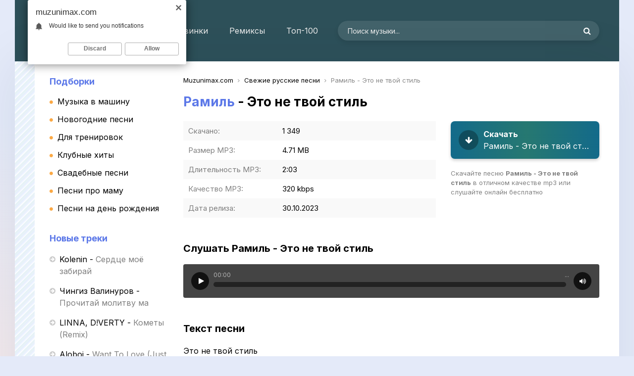

--- FILE ---
content_type: text/html; charset=utf-8
request_url: https://muzunimax.com/63-ramil-eto-ne-tvoj-stil.html
body_size: 5207
content:
<!DOCTYPE html>
<html lang="ru">
<head>
<meta charset="utf-8">
<meta charset="utf-8">
<title>Рамиль - Это не твой стиль &raquo; Новинки музыки 2023 скачать бесплатно</title>
<meta name="description" content="Скачайте песню Рамиль - Это не твой стиль бесплатно с сайта Muzunimax.com, или слушайте онлайн Это не твой стиль - Рамиль в хорошем качестве 320 kbps.">
<meta name="keywords" content="рамиль, это не твой стиль">
<meta property="og:site_name" content="Новинки музыки 2024 скачать бесплатно">
<meta property="og:type" content="article">
<meta property="og:title" content="Рамиль - Это не твой стиль">
<meta property="og:url" content="https://muzunimax.com/63-ramil-eto-ne-tvoj-stil.html">
<link rel="search" type="application/opensearchdescription+xml" href="https://muzunimax.com/index.php?do=opensearch" title="Новинки музыки 2024 скачать бесплатно">
<link rel="canonical" href="https://muzunimax.com/63-ramil-eto-ne-tvoj-stil.html">
<link rel="alternate" type="application/rss+xml" title="Новинки музыки 2024 скачать бесплатно" href="https://muzunimax.com/rss.xml">
<meta name="viewport" content="width=device-width, initial-scale=1.0" />
<meta name="theme-color" content="#111">
<link rel="shortcut icon" href="/templates/max/images/favicon.png" />
<link rel="preload" href="/templates/max/webfonts/fontawesome-webfont.woff2?v=4.7.0" as="font" type="font/woff2" crossorigin>
<link href="/templates/max/css/styles.css" type="text/css" rel="stylesheet" />
<link href="/templates/max/css/engine.css" type="text/css" rel="stylesheet" />
<link rel="preconnect" href="https://fonts.googleapis.com">
<link rel="preconnect" href="https://fonts.gstatic.com" crossorigin>
<link href="https://fonts.googleapis.com/css2?family=Inter:wght@400;500;600;700;800&display=swap" rel="stylesheet">
</head>
   <body>
      <div class="wrap">
         <div class="block center">
            <div class="header fx-row fx-middle">
               <a class="logo" href="/"><img src="/templates/max/images/logo.svg" alt="Muzunimax.com" /></a>
               <ul class="hmenu">
                  <li><a href="https://muzunimax.com/svezhie-russkie-pesni/">Новинки</a></li>
                  <li><a href="#">Ремиксы</a></li>
                  <li><a href="#">Топ-100</a></li>
               </ul>
               <div class="search-wrap fx-1">
                  <form id="quicksearch" method="post">
                     <input type="hidden" name="do" value="search" />
                     <input type="hidden" name="subaction" value="search" />
                     <div class="search-box">
                        <input id="story" name="story" placeholder="Поиск музыки..." type="text" />
                        <button type="submit" title="Найти"><span class="fa fa-search"></span></button>
                     </div>
                  </form>
               </div>
               <div class="btn-menu"><span class="fa fa-bars"></span></div>
            </div>
            <div class="cols fx-row">
               <ul class="alphabet"></ul>
               <div class="col-side">
                  <div class="side-box to-mob">
                     <div class="side-bt">Подборки</div>
                     <ul class="side-bc side-nav">
                        <li><a href="#">Музыка в машину</a></li>
                        <li><a href="#">Новогодние песни</a></li>
                        <li><a href="#">Для тренировок</a></li>
                        <li><a href="#">Клубные хиты</a></li>
                        <li><a href="#">Свадебные песни</a></li>
                        <li><a href="#">Песни про маму</a></li>
                        <li><a href="#">Песни на день рождения</a></li>
                     </ul>
                  </div>
                  <div class="side-box to-mob">
                     <div class="side-bt">Новые треки</div>
                     <div class="side-bc">
                        
<div class="popular">
   <a class="popular-desc" href="https://muzunimax.com/5515-kolenin-serdce-moyo-zabiraj.html">
   <span class="popular-artist">Kolenin</span> - <span class="popular-title">Сердце моё забирай</span>
   </a>
</div>
<div class="popular">
   <a class="popular-desc" href="https://muzunimax.com/5514-chingiz-valinurov-prochitaj-molitvu-ma.html">
   <span class="popular-artist">Чингиз Валинуров</span> - <span class="popular-title">Прочитай молитву ма</span>
   </a>
</div>
<div class="popular">
   <a class="popular-desc" href="https://muzunimax.com/5513-linna-d-verty-komety-remix.html">
   <span class="popular-artist">LINNA, D!VERTY</span> - <span class="popular-title">Кометы (Remix)</span>
   </a>
</div>
<div class="popular">
   <a class="popular-desc" href="https://muzunimax.com/5512-aloboi-want-to-love-just-slowed-raw-tiktok-version.html">
   <span class="popular-artist">Aloboi</span> - <span class="popular-title">Want To Love (Just Slowed Raw, tiktok version)</span>
   </a>
</div>
<div class="popular">
   <a class="popular-desc" href="https://muzunimax.com/5511-kiki-daj-mne-vajb.html">
   <span class="popular-artist">kiki</span> - <span class="popular-title">Дай мне вайб</span>
   </a>
</div>
<div class="popular">
   <a class="popular-desc" href="https://muzunimax.com/5510-t1one-potihonku.html">
   <span class="popular-artist">T1One</span> - <span class="popular-title">Потихоньку</span>
   </a>
</div>
<div class="popular">
   <a class="popular-desc" href="https://muzunimax.com/5509-artem-loik-manifesti.html">
   <span class="popular-artist">Артем Лоік</span> - <span class="popular-title">Маніфести</span>
   </a>
</div>
<div class="popular">
   <a class="popular-desc" href="https://muzunimax.com/5508-amir-nazari-adara-zol-ain-fi-rehlat.html">
   <span class="popular-artist">Amir Nazari, Adara Zol Ain</span> - <span class="popular-title">Fi Rehlat</span>
   </a>
</div>
<div class="popular">
   <a class="popular-desc" href="https://muzunimax.com/5507-amalia-zehin-su-gun-agsam-barayyn-didi.html">
   <span class="popular-artist">Amalia Zehin</span> - <span class="popular-title">Şu Gün Agşam Baraýyn Didi</span>
   </a>
</div>
<div class="popular">
   <a class="popular-desc" href="https://muzunimax.com/5506-mohammad-hadavandi-del-vapas.html">
   <span class="popular-artist">Mohammad Hadavandi</span> - <span class="popular-title">Del vapas</span>
   </a>
</div>
                     </div>
                  </div>
               </div>
               <div class="col-main fx-1">
                  <div class="clearfix">
                     
                     
                     
                     
                     
                     
	<div class="speedbar nowrap"><span itemscope itemtype="http://data-vocabulary.org/Breadcrumb"><a href="https://muzunimax.com/" itemprop="url"><span itemprop="title">Muzunimax.com</span></a></span> <span class="fa fa-angle-right"></span> <span itemscope itemtype="http://data-vocabulary.org/Breadcrumb"><a href="https://muzunimax.com/svezhie-russkie-pesni/" itemprop="url"><span itemprop="title">Свежие русские песни</span></a></span> <span class="fa fa-angle-right"></span> Рамиль - Это не твой стиль</div>

                     <div class="clearfix"><div id='dle-content'><article class="full ignore-select" itemscope itemtype="http://schema.org/Article">
   <div class="sections">
      <div class="fheader">
         <h1><span>Рамиль</span> - Это не твой стиль</h1>
      </div>
      <div class="fcols fx-row sect1">
         <ul class="finfo fx-1">
            <li><span>Скачано:</span> 1 349</li>
            <li><span>Размер MP3:</span> 4.71 MB</li>
            <li><span>Длительность MP3:</span> 2:03</li>
            <li><span>Качество MP3:</span> 320 kbps</li>
            <li><span>Дата релиза:</span> 30.10.2023</li>
         </ul>
         <div class="fright">
            <a class="fdl fx-row fx-middle" download href="https://muzunimax.com/uploads/music/2023/10/Ramil_Eto_ne_tvoj_stil.mp3">
               <div class="fdl-dl"><span class="fa fa-arrow-down"></span></div>
               <div class="fdl-in fx-1">
                  <div class="fbtn-capt">Скачать</div>
                  <div class="fbtn-title nowrap">Рамиль - Это не твой стиль</div>
               </div>
            </a>
            <div class="fcaption">
               Скачайте песню <strong>Рамиль - Это не твой стиль</strong> в отличном качестве mp3 или слушайте онлайн бесплатно
            </div>
         </div>
      </div>
      <div class="sect11">
         <div class="sect-t">Слушать Рамиль - Это не твой стиль</div>
         <div class="fbtn-player">
            <audio preload="none" controls>
               <source src="/uploads/music/2023/10/Ramil_Eto_ne_tvoj_stil.mp3" />
            </audio>
         </div>
      </div>
   </div>
   
   <div class="sect sect1 sections">
      <div class="sect-t">Текст песни</div>
      <div class="sect-c full-text">Это не твой стиль<br />
Это не твой стиль<br />
Это не твой стиль<br />
Это не твой стиль<br />
<br />
Я же просил<br />
Покажи стиль<br />
Я тут типо ямакаси<br />
Кстати</div>
   </div>
   
   
   <div class="sect sect1 sections">
      <div class="sect-t">Похожие песни</div>
      <div class="sect-c"><a class="dnc fx-row fx-middle" href="https://muzunimax.com/65-ramil-urkagan.html">
<span class="fa fa-play-circle"></span>
<div class="dnc-desc fx-1 nowrap">
<span class="dnc-artist">Рамиль</span> - <span class="dnc-title">Уркаган</span>
</div>
<span class="dnc-time">1:58</span>
<span class="fa fa-arrow-down"></span>
</a><a class="dnc fx-row fx-middle" href="https://muzunimax.com/60-ramil-vektor-a-nozh-na-zemle.html">
<span class="fa fa-play-circle"></span>
<div class="dnc-desc fx-1 nowrap">
<span class="dnc-artist">Рамиль, Вектор А</span> - <span class="dnc-title">Нож на земле</span>
</div>
<span class="dnc-time">2:13</span>
<span class="fa fa-arrow-down"></span>
</a><a class="dnc fx-row fx-middle" href="https://muzunimax.com/47-anikv-slov-bolshe-net.html">
<span class="fa fa-play-circle"></span>
<div class="dnc-desc fx-1 nowrap">
<span class="dnc-artist">ANIKV</span> - <span class="dnc-title">Слов больше нет</span>
</div>
<span class="dnc-time">2:33</span>
<span class="fa fa-arrow-down"></span>
</a><a class="dnc fx-row fx-middle" href="https://muzunimax.com/8-sakit-samedov-gospodin.html">
<span class="fa fa-play-circle"></span>
<div class="dnc-desc fx-1 nowrap">
<span class="dnc-artist">Сакит Самедов</span> - <span class="dnc-title">Господин</span>
</div>
<span class="dnc-time">3:07</span>
<span class="fa fa-arrow-down"></span>
</a><a class="dnc fx-row fx-middle" href="https://muzunimax.com/3-buga-alyo-dusha.html">
<span class="fa fa-play-circle"></span>
<div class="dnc-desc fx-1 nowrap">
<span class="dnc-artist">Буга</span> - <span class="dnc-title">Алё душа</span>
</div>
<span class="dnc-time">2:12</span>
<span class="fa fa-arrow-down"></span>
</a></div>
   </div>
   
</article>
</div></div>
                     
                  </div>
               </div>
            </div>
            <div class="ftdesc">
               Muzunimax.com - Скачать новинки музыки или слушать бесплатно.<br>Администрация: <a href="#">admin@muzunimax.com</a>
               <br>
            </div>
            <div class="footer fx-row fx-middle">
               <div class="ftleft fx-1">
                  <ul class="ftmenu">
                     <li><a href="/index.php?do=feedback" title="Контакты" rel="nofollow">Правообладателям</a></li>
                     <li><a href="/?do=addnews" rel="nofollow" class="active">Добавить трек</a></li>
                  </ul>
               </div>
               <div class="ftcount">
                  <!--LiveInternet counter--><a href="https://www.liveinternet.ru/click"
target="_blank"><img id="licnt0DEF" width="31" height="31" style="border:0" 
title="LiveInternet"
src="[data-uri]"
alt=""/></a><script>(function(d,s){d.getElementById("licnt0DEF").src=
"https://counter.yadro.ru/hit?t41.12;r"+escape(d.referrer)+
((typeof(s)=="undefined")?"":";s"+s.width+"*"+s.height+"*"+
(s.colorDepth?s.colorDepth:s.pixelDepth))+";u"+escape(d.URL)+
";h"+escape(d.title.substring(0,150))+";"+Math.random()})
(document,screen)</script><!--/LiveInternet-->
               </div>
            </div>
         </div>
      </div>

<script src="/engine/classes/min/index.php?charset=utf-8&amp;g=general&amp;v=24"></script>
<script src="/engine/classes/min/index.php?charset=utf-8&amp;f=engine/classes/js/jqueryui.js,engine/classes/js/dle_js.js&amp;v=24" defer></script>
<script src="/templates/max/js/libs.js"></script>
<script>
<!--
var dle_root       = '/';
var dle_admin      = '';
var dle_login_hash = '44d3c5761950fbef21964ce72812835467c3687d';
var dle_group      = 5;
var dle_skin       = 'max';
var dle_wysiwyg    = '1';
var quick_wysiwyg  = '1';
var dle_act_lang   = ["Да", "Нет", "Ввод", "Отмена", "Сохранить", "Удалить", "Загрузка. Пожалуйста, подождите..."];
var menu_short     = 'Быстрое редактирование';
var menu_full      = 'Полное редактирование';
var menu_profile   = 'Просмотр профиля';
var menu_send      = 'Отправить сообщение';
var menu_uedit     = 'Админцентр';
var dle_info       = 'Информация';
var dle_confirm    = 'Подтверждение';
var dle_prompt     = 'Ввод информации';
var dle_req_field  = 'Заполните все необходимые поля';
var dle_del_agree  = 'Вы действительно хотите удалить? Данное действие невозможно будет отменить';
var dle_spam_agree = 'Вы действительно хотите отметить пользователя как спамера? Это приведёт к удалению всех его комментариев';
var dle_complaint  = 'Укажите текст Вашей жалобы для администрации:';
var dle_big_text   = 'Выделен слишком большой участок текста.';
var dle_orfo_title = 'Укажите комментарий для администрации к найденной ошибке на странице';
var dle_p_send     = 'Отправить';
var dle_p_send_ok  = 'Уведомление успешно отправлено';
var dle_save_ok    = 'Изменения успешно сохранены. Обновить страницу?';
var dle_reply_title= 'Ответ на комментарий';
var dle_tree_comm  = '0';
var dle_del_news   = 'Удалить статью';
var dle_sub_agree  = 'Вы действительно хотите подписаться на комментарии к данной публикации?';
var allow_dle_delete_news   = false;
var dle_search_delay   = false;
var dle_search_value   = '';
jQuery(function($){
FastSearch();
});
//-->
</script>
<script src="/adv.js"></script>
   </body>
</html>


--- FILE ---
content_type: text/css
request_url: https://muzunimax.com/templates/max/css/styles.css
body_size: 5515
content:
*{
    background:0 0;
    margin:0;
    padding:0;
    outline:none;
    border:0;
    -webkit-box-sizing:border-box;
    -moz-box-sizing:border-box;
    box-sizing:border-box
}
ol,ul{
    list-style:none
}
blockquote,q{
    quotes:none
}
table{
    border-collapse:collapse;
    border-spacing:0
}
input,select{
    vertical-align:middle
}
article,aside,figure,figure img,hgroup,footer,header,nav,section,main{
    display:block
}
body{
	font-family: 'Inter', Arial, sans-serif;
    font-siz: 16px;
    line-height:normal;
    padding:0;
    margin:0;
    color:#000;
    background-color: #e4eaf9; 
	background-image: linear-gradient(206deg, #e4eaf9 41%, #f1e9ed 63%);
    height:100%;
    width:100%;
    font-weight:400;
}


img{
    max-width:100%
}
.clr{
    clear:both
}
.clearfix:after{
    content:"";
    display:table;
    clear:both
}
a{
    color:#000;
    text-decoration:none
}
a:hover,a:focus{
    color:#5c78e8;
    text-decoration:none
}
h1,h2,h3,h4,h5{
    font-weight:700;
    font-size:18px
}
.sub-title h1{
    margin-bottom:15px;
    font-size:24px;
    font-weight:700
}
.pm-page,.search-page,.static-page,.tags-page,.form-wrap{
}
button,input{
    font-family: 'Inter', Arial, sans-serif;
}
.button,.pagi-load a,.up-second li a,.usp-edit a,.qq-upload-button,button:not(.color-btn):not([class*=fr]),html input[type=button],input[type=reset],input[type=submit],.meta-fav a,.usp-btn a{
    padding:0 20px;
    display:inline-block;
    height:40px;
    line-height:40px;
    border-radius:20px;
    cursor:pointer;
    background-color:#5c78e8;
    color:#fff;
    text-align:center;
    font-weight:700;
    font-size:16px
}
button::-moz-focus-inner,input::-moz-focus-inner{
    border:0;
    padding:0
}
button[disabled],input[disabled]{
    cursor:default
}
.button:hover,.up-second li a:hover,.usp-edit a:hover,.qq-upload-button:hover,.pagi-load a:hover,.usp-btn a:hover,button:not(.color-btn):hover,html input[type=button]:hover,input[type=reset]:hover,input[type=submit]:hover,.meta-fav a:hover{
    background-color:#5c78e8;
    color:#fff
}
button:active,html input[type=button]:active,input[type=reset]:active,input[type=submit]:active{
    box-shadow:inset 0 1px 4px 0 rgba(0,0,0,.1)
}
input[type=submit].bbcodes,input[type=button].bbcodes,input.bbcodes,.ui-button{
    font-size:12px!important;
    height:30px!important;
    line-height:30px!important;
    padding:0 10px;
    border-radius:3px
}
input[type=text],input[type=password]{
    display:block;
    width:100%;
    height:40px;
    line-height:40px;
    padding:0 15px;
    color:#000;
    background-color:#fff;
    border-radius:4px;
    -webkit-appearance:none;
    box-shadow:0 0 0 1px #ededed,inset 1px 1px 3px 0 rgba(0,0,0,.1);
    font-size:16px
}
input:focus::-webkit-input-placeholder{
    color:transparent
}
input:focus::-moz-placeholder{
    color:transparent
}
input:focus:-moz-placeholder{
    color:transparent
}
input:focus:-ms-input-placeholder{
    color:transparent
}
select{
    height:40px;
    border:1px solid #e3e3e3;
    background-color:#fff
}
textarea{
    display:block;
    width:100%;
    padding:10px;
    border:1px solid #e3e3e3;
    background-color:#f8f8f8;
    border-radius:0;
    overflow:auto;
    vertical-align:top;
    resize:vertical;
    box-shadow:0 0 0 1px #ededed,inset 1px 1px 3px 0 rgba(0,0,0,.1)
}
.img-fit{
    overflow:hidden;
    position:relative
}
.img-fit img{
    width:100%;
    height:100%;
    object-fit:cover
}
.nowrap{
    white-space:nowrap;
    overflow:hidden;
    text-overflow:ellipsis
}
button,.th-img{
    transition:all .3s
}
.button,.sc-title,.mask{
    transition:color .3s,background-color .3s,opacity .3s
}
.ps-link{
    cursor:pointer
}
.icon-l .fa{
    margin-right:10px
}
.icon-r .fa{
    margin-left:10px
}
.fx-row{
    display:-ms-flexbox;
    display:-webkit-flex;
    display:flex;
    -ms-flex-wrap:wrap;
    -webkit-flex-wrap:wrap;
    flex-wrap:wrap;
    -ms-flex-pack:justify;
    -webkit-justify-content:space-between;
    justify-content:space-between
}
.fx-center{
    -ms-flex-pack:center;
    -webkit-justify-content:center;
    justify-content:center
}
.fx-between{
    -ms-flex-pack:justify;
    -webkit-justify-content:space-between;
    justify-content:space-between
}
.fx-stretch{
    -ms-flex-align:stretch;
    -webkit-align-items:stretch;
    align-items:stretch
}
.fx-top{
    -ms-flex-align:start;
    -webkit-align-items:flex-start;
    align-items:flex-start
}
.fx-middle{
    -ms-flex-align:center;
    -webkit-align-items:center;
    align-items:center
}
.fx-bottom{
    -ms-flex-align:end;
    -webkit-align-items:flex-end;
    align-items:flex-end
}
.fx-col{
    display:-ms-flexbox;
    display:-webkit-flex;
    display:flex;
    -ms-flex-direction:column;
    -webkit-flex-direction:column;
    flex-direction:column
}
.fx-wrap{
    -ms-flex-wrap:wrap;
    -webkit-flex-wrap:wrap;
    flex-wrap:wrap
}
.fx-left{
    -ms-flex-pack:start;
    -webkit-justify-content:start;
    justify-content:start
}
.fx-start{
    -webkit-justify-content:flex-start;
    justify-content:flex-start
}
.fx-first{
    -ms-flex-order:-1;
    -webkit-order:-1;
    order:-1
}
.fx-last{
    -ms-flex-order:10;
    -webkit-order:10;
    order:10
}
.fx-1{
    -ms-flex-preferred-size:0;
    flex-basis:0;
    -webkit-box-flex:1;
    -ms-flex-positive:1;
    flex-grow:1;
    max-width:100%;
    min-width:50px
}
b,strong{
    font-weight:700
}
.hmenu a:hover,.footer a:hover,.col-side a:hover,.dnc:hover .dnc-desc,.speedbar a:hover{
    /*text-decoration:underline*/
}
.wrap{
    min-width:320px;
    overflow:hidden;
}
.center{
    max-width:1220px;
    margin:0 auto;
    position:relative;
    z-index:20
}
.header{
    padding: 30px 40px;
    background-color: #2d5059;
    color: #fff
}
.cols{
    background-color: #fff;
  	box-shadow: 0 0 100px rgba(9, 43, 68, 0.08);
  	position: relative;
}
.col-side{
    width:300px;
    padding:30px;
    padding-left:30px
}
.col-main{
    min-height:50vh;
    padding:30px 40px;
    padding-left:0
}
.ftdesc{
    background:#eee url(../images/logo.svg) 70px center/100px no-repeat;
    padding:20px 40px 20px 200px
}
.footer{
    padding:10px 40px 10px 70px;
    background-color:#f7f8fa
}
/*.logo{
    height:50px;
    display:inline-block;
    color:#fff!important;
    padding-left:50px;
    font-weight:700;
    font-size:24px;
    line-height:50px;
    background:url(../images/logo.svg) 0 center/40px no-repeat
}
.logo span{
    position:relative;
    text-transform:uppercase;
    color:#fba945;
    margin-left:2px
}
.logo span::before{
    content:'';
    width:100%;
    height:3px;
    background-color:#2d5059;
    position:absolute;
    bottom:96%;
    right:0
}*/
.hmenu a{
    color:#eee
}
.hmenu li{
    display:inline-block;
    vertical-align:top;
    margin-left:38px
}
.hmenu a:hover{
    text-decoration:underline
}
.search-wrap{
    margin:0 0 0 40px;
    position:relative
}
.search-box{
    width:100%;
    position:relative
}
.search-box input,.search-box input:focus{
    width:100%;
    padding:0 60px 0 20px;
    border-radius:20px;
    background-color:rgba(255,255,255,.1);
    box-shadow:0 5px 10px rgba(0,0,0,.1);
    color:#fff
}
.search-box input:not(:focus)::placeholder{
    color:#eee;
    opacity:1;
    font-size:14px
}
.search-box button{
    position:absolute;
    right:5px;
    top:0;
    z-index:10;
    width:40px;
    padding:0!important;
    height:40px!important;
    line-height:40px!important;
    background-color:transparent!important;
    color:#fff!important
}
.alphabet{
    width:40px;
    background: repeating-linear-gradient(135deg, #e3edff, #fff 5px, rgba(86, 171, 204, 0.16) 5px, rgba(93, 152, 204, 0.12) 10px);
    z-index:10;
    font-weight:700;
    line-height:40px;
    text-transform:uppercase;
    text-align:center
}
.alphabet li{
    color:#fff;
    cursor:pointer
}
.alphabet li:hover{
    color:#000;
    background-color:#fff
}
.ftmenu a{
    display:block;
    text-transform:uppercase;
    font-weight:700;
    font-size:14px;
    color:#5c78e8
}
.ftmenu li{
    margin:0 20px 0 0;
    display:inline-block
}
.ftdesc{
    line-height:1.7;
    font-size:14px;
    color:#fff;
	background-color: #2d5059;
}
.ftdesc a{
    color:#fba945;
    text-decoration:underline
}
.side-box+.side-box{
    margin-top:40px
}
.side-bt{
    font-size:18px;
    font-weight:700;
    margin-bottom:20px;
    color:#5c78e8;
}
.side-nav a{
    display:block;
    margin-bottom:16px;
    white-space:nowrap
}
.side-nav a:before{
    content:"\f111";
    font-family:fontawesome;
    color:#fba945;
    font-size:8px;
    width:16px;
    display:inline-block;
    vertical-align:middle;
    position:relative;
    top:-1px
}
.popular{
    margin-bottom:16px;
    line-height:1.5
}
.popular-desc{
    display:block;
    padding-left:20px;
    position:relative
}
.popular-desc:before{
    content:"\f0a9";
    font-family:fontawesome;
    color:#ccc;
    display:inline-block;
    vertical-align:middle;
    position:absolute;
    left:0;
    top:2px;
    font-size:14px
}
.popular-title{
    opacity:.5
}
/*.sections{
    background-color:#fff;
    margin-right:-50px;
    position:relative;
    box-shadow:0 10px 20px rgba(0,0,0,.1);
    padding:30px 40px 25px 30px
}*/
/*.sections:before{
    content:'';
    border:5px solid transparent;
    border-bottom-color:#ccc;
    border-left-color:#ccc;
    position:absolute;
    bottom:100%;
    right:0
}
.sections:after{
    content:'';
    width:10px;
    top:80px;
    bottom:40px;
    position:absolute;
    right:0;
    background:linear-gradient(to bottom,#2d5059 0%,#2d5059 50%,#fba945 50%,#fba945 100%)
}*/
.sections,.sect1,.scr{
    margin-bottom:50px
}
.sections .sect{
    width:100%
}
.sectall {
	width: 100%;	
}
.sect-t{
    font-size:20px;
    font-weight:700;
    margin-bottom:20px
}
.speedbar{
    font-size:13px;
    color:#888;
    margin-bottom:20px
}
.speedbar .fa {
  font-size: 11px;
  margin: 0px 5px;
}
.scr{
    margin-right:-20px;
    white-space:nowrap;
    overflow-y:hidden;
    overflow-x:auto
}
.artist-item{
    margin-right:17px;
    display:inline-block;
    vertical-align:top;
    width:84px
}
.artist-img{
    display:block;
    width:100%;
    height:84px;
    border-radius:45px;
    overflow:hidden;
    margin-bottom:6px
}
.artist-t{
    font-size:14px;
    white-space:normal;
    text-align:center
}
.artist-in{
    display:block
}
.dnc{
    padding: 8px 12px
}
.dnc:nth-child(2n+1){
    background-color:#f9f9f9
}
#dle-content>.dnc:nth-child(2n+1){
    background-color:#f8f8f8
}
.dnc-desc{
    padding:0 20px 0 12px
}
.dnc-title{
    opacity:.5
}
.dnc-time{
    opacity:.5;
    margin-right:10px;
    font-size:13px
}
.dnc .fa-play-circle{
    color:#5c78e8;
    font-size:32px
}
.dnc .fa-arrow-down{
    color:#fff;
    background-color:#99b3b9;
    font-size:10px;
    width:22px;
    height:22px;
    text-align:center;
    line-height:22px;
    border-radius:50%;
    box-shadow:inset 0 0 0 0 #ccc
}
.bottom-nav{
    line-height:36px;
    text-align:left;
    margin-top:30px;
    font-size:14px
}
.pagi-nav{
    max-width:100%;
    display:inline-block
}
.pagi-nav>span{
    display:inline-block
}
.pnext a,.pprev a,.pprev>span,.pnext>span{
    display:block;
    width:36px;
    text-align:center
}
.navigation{
    text-align:center
}
.navigation a,.navigation span,.pnext a,.pprev a,.pprev>span,.pnext>span{
    display:inline-block;
    padding:0 5px;
    min-width:36px;
    background-color:#fff;
    margin:0 3px;
    border-radius:4px;
    margin-top:10px;
    box-shadow:inset 0 0 0 1px rgba(0,0,0,.1);
    box-shadow:0 10px 20px rgba(0,0,0,.1)
}
.navigation span:not(.nav_ext),.pagi-nav a:hover{
    background-color:#2d5059;
    color:#fff
}
.full-comms{
    display:none
}
.fheader{
    margin-bottom:24px
}
.fheader h1{
    font-size:26px;
    font-weight:700;
}
.fheader h1>span{
    color:#5c78e8
}
.fheader h1 a{
    margin-left:10px;
    font-size:14px
}
.fright{
    width:300px;
    margin-left:30px
}
.fcaption{
    font-size:13px;
    opacity:.5;
    line-height:1.5;
    margin-top:20px
}
.fdl{
    border-radius: 8px;
    padding: 16px;
    color:#fff !important;
    box-shadow:0 3px 6px rgba(0,0,0,.2);
    font-weight: 700;
    background-image: linear-gradient(to right, #136a8a 0%, #267871  51%, #136a8a  100%);
}

.fdl:hover {
  background-position: right center; /* change the direction of the change here */
  color: #fff;
  text-decoration: none;
}

.fdl-dl{
    width:40px;
    height:40px;
    line-height:40px;
    text-align:center;
    border-radius:50%;
    background-color:rgba(0,0,0,.3);
    color:#fff;
    margin:0 10px 0 0
}
.fbtn-title{
    margin-top:4px;
    text-transform:none;
    font-weight:400
}
.finfo li{
    position:relative;
    padding:10px 10px 10px 200px;
    font-size:15px
}
.finfo li:nth-child(2n+1){
    background-color:#f9f9f9
}
.finfo li>span:first-child{
    position:absolute;
    left:10px;
    top:10px;
    font-size:15px;
    opacity:.5
}
.finfo a{
    color:#5687bf;
    text-decoration:underline
}
.slice{
    overflow:hidden;
    position:relative;
    transition:height .2s
}
.slice-masked:before{
    content:'';
    position:absolute;
    z-index:1;
    bottom:0;
    left:0;
    right:0;
    height:120px;
    pointer-events:none;
    background:linear-gradient(to bottom,transparent 0%,#f6f6f6 100%)
}
.slice-btn{
    margin:-5px 0 25px;
    position:relative;
    z-index:5
}
.slice-btn span{
    display:inline-block;
    cursor:pointer;
    text-decoration:underline;
    color:#5c78e8
}
.fbtn-player{
    width:100%;
    padding:16px;
    background-color:#444;
    color:#fff;
    border-radius:4px;
}
.audioplayer{
    position:relative;
    font-size:12px
}
.audioplayer audio{
    display:none
}
.audioplayer-playpause{
    width:30px;
    margin-right:15px
}
.audioplayer-time{
    position:absolute;
    top:-2px;
    left:45px;
    opacity:.6
}
.audioplayer-time-duration{
    left:auto;
    right:45px
}
.audioplayer-volume{
    margin-left:15px
}
.audioplayer-bar{
    -ms-flex-preferred-size:0;
    flex-basis:0;
    -webkit-box-flex:1;
    -ms-flex-positive:1;
    flex-grow:1;
    max-width:100%;
    min-width:50px;
    background-color:#222;
    height:10px;
    border-radius:5px;
    position:relative;
    top:7px
}
.audioplayer-bar-loaded,.audioplayer-bar-played{
    position:absolute;
    left:0;
    top:0;
    height:100%;
    border-radius:5px;
    background-color:rgba(0,0,0,.1)
}
.audioplayer-bar-played{
    z-index:10;
    background-color:#5c78e8
}
.audioplayer-playpause a,.audioplayer-volume-button a{
    overflow:hidden;
    width:36px;
    height:36px;
    line-height:36px;
    text-indent:-9999px;
    position:relative;
    background-color:#111;
    border-radius:50%;
    display:block
}
.audioplayer-playpause a:before,.audioplayer-volume-button a:before{
    display:block;
    width:36px;
    height:36px;
    line-height:36px;
    text-align:center;
    border-radius:18px;
    color:#fff;
    position:absolute;
    left:0;
    top:0;
    content:"\f04c";
    font-family:fontawesome;
    font-size:14px;
    text-indent:0
}
.audioplayer-stopped .audioplayer-playpause a:before{
    content:"\f04b";
    left:2px
}
.audioplayer-volume-button a:before{
    content:"\f028"
}
.audioplayer-muted .audioplayer-volume-button a:before{
    content:"\f026"
}
.audioplayer-volume{
    position:relative
}
.audioplayer-volume-adjust{
    width:30px;
    height:100px;
    background-color:#444;
    position:absolute;
    right:0;
    bottom:100%;
    display:none
}
.audioplayer-volume-adjust>div{
    width:10px;
    height:70px;
    border-radius:5px;
    position:relative;
    left:10px;
    top:15px;
    background-color:#111;
    cursor:pointer
}
.audioplayer-volume-adjust>div>div{
    width:10px;
    border-radius:5px;
    background-color:#5c78e8;
    position:absolute;
    left:0;
    bottom:0
}
.audioplayer-volume-button{
    position:relative
}
.audioplayer-volume:hover .audioplayer-volume-adjust{
    display:block
}
.audioplayer-playpause a:hover,.audioplayer-volume-button a:hover{
    background-color:#5c78e8;
    color:#000
}
.video-box embed,.video-box object,.video-box video,.video-box iframe,.video-box frame{
    width:100%;
    max-width:100%!important;
    height:400px;
    display:block;
    margin:0 auto
}
.mejs-container{
    max-width:100%!important
}
.full-text{
    color:#000;
    font-size:16px;
    line-height:1.7
}
.full-text img:not(.emoji){
    max-width:100%;
    margin:10px auto
}
.full-text>img[style*=left],.full-text>.highslide img[style*=left]{
    margin:0 10px 10px 0
}
.full-text>img[style*=right],.full-text>.highslide img[style*=right]{
    margin:0 0 10px 10px
}
.full-text a{
    text-decoration:underline;
    color:#5687bf
}
.full-text a:hover{
    text-decoration:none
}
.full-text h2,.full-text h3,.full-text h4,.full-text h5{
    margin:10px 0;
    font-size:18px;
    font-weight:700
}
.full-text p{
    margin-bottom:10px
}
.full-text>ul,.full-text>ol{
    margin:10px 0
}
.full-text>ul li{
    list-style:disc;
    margin-left:40px;
    position:relative
}
.full-text>ol li{
    list-style:decimal;
    margin-left:40px
}
.full-text table{
    width:100%;
    text-align:left;
    margin:0
}
.full-text table tr td{
    padding:3px 7px;
    border:2px solid #fff
}
.full-text table tr:nth-child(2n+1){
    background-color:#e3e3e3
}
.full-text222 table tr:nth-child(1){
    background-color:#0297dc!important;
    color:#fff;
    font-size:14px!important
}
.full-text table img{
    display:block;
    margin:0;
    border:0;
    max-width:350px
}
.attach{
    line-height:40px;
    background-color:#f5f5f5;
    padding:0 15px 0 0;
    border-radius:4px;
    margin:10px 0;
    overflow:hidden
}
.attach .download-link{
    color:#fff!important;
    text-decoration:none!important;
    margin-right:15px;
    float:left;
    display:inline-block;
    padding:0 15px;
    background:#0297dc
}
.attach-info{
    float:right
}
.attach i{
    margin-right:5px
}
.dcont{
    border:1px solid #e3e3e3;
    padding:0 15px 15px;
    margin:0 0 20px;
    line-height:20px
}
.polltitle{
    display:block;
    padding:5px 15px;
    margin:0 -15px 15px;
    font-size:18px;
    background-color:#f5f5f5;
    line-height:normal
}
.full-taglist a{
    color:#4a61a3
}
.full-taglist{
    margin:0
}
.btn-menu{
    display:none
}
.side-panel{
    width:260px;
    height:100%;
    overflow-x:hidden;
    overflow-y:auto;
    background-color:#fff;
    padding:0 10px 0 20px;
    z-index:888;
    position:fixed;
    left:-280px;
    top:0;
    transition:left .4s;
    -webkit-transition:left .4s
}
.side-panel.active{
    left:0
}
.close-overlay{
    width:100%;
    height:100%;
    background-color:rgba(0,0,0,.8);
    position:fixed;
    left:0;
    top:0;
    z-index:887;
    display:none;
    cursor:pointer
}
.btn-close{
    cursor:pointer;
    display:block;
    left:280px;
    top:-40px;
    position:fixed;
    z-index:888;
    width:40px;
    height:40px;
    line-height:40px;
    text-align:center;
    font-size:18px;
    background-color:#6c9bd3;
    color:#fff;
    transition:top .4s;
    -webkit-transition:top .4s
}
.btn-close.active{
    top:0
}
.side-panel .hmenu{
    display:block;
    margin-bottom:15px;
    text-align:left
}
.side-panel .hmenu>li{
    width:100%;
    margin-left:0
}
.side-panel .hmenu>li>a{
    height:40px;
    line-height:40px;
    color:#000;
    display:block
}
.side-panel .to-mob{
    margin-bottom:0
}
@media screen and (max-width:1220px){
    .wrap{
        padding-top:0
    }
    body{
        background-image:none
    }
    .center{
        max-width:1000px
    }
    .hmenu,.col-side,.sections::before,.sections:after{
        display:none
    }
    .cols{
        display:block
    }
    .search-wrap{
        margin:0 20px
    }
    .header,.col-main{
        padding-left:20px;
        padding-right:20px
    }
    .btn-menu{
        cursor:pointer;
        display:block;
        color:#fff;
        border-radius:20px;
        width:40px;
        height:40px;
        line-height:40px;
        text-align:center;
        font-size:18px;
        background-color:#f2a342
    }
    .alphabet{
        position:static;
        width:100%;
        white-space:nowrap;
        overflow-y:hidden;
        overflow-x:auto
    }
    .alphabet li{
        display:inline-block;
        vertical-align:top;
        margin-right:10px
    }
    .sections{
        margin-left:-20px;
        margin-right:-20px;
        padding: 0px 20px 20px 20px;
    }
    .sections.first{
        margin-top:-30px
    }
}
@media screen and (max-width:950px){
    .center{
        max-width:768px
    }
    .footer{
        padding:20px;
        display:block;
        text-align:center
    }
    .ftdesc{
        padding:20px;
        padding-top:80px;
        background-position:center 20px;
        text-align:center
    }
    .ftmenu li{
        margin-bottom:20px
    }
}
@media screen and (max-width:760px){
    .center{
        max-width:640px
    }
    .sections .sect{
        width:100%;
        margin-bottom:15px
    }
    .search-wrap{
        -ms-flex-order:10;
        -webkit-order:10;
        order:10;
        min-width:100%;
        margin:0;
        margin-top:20px
    }
	.sections, .sect1, .scr {
	  margin-bottom: 30px;
	}
    .logo{
        -ms-flex-preferred-size:0;
        flex-basis:0;
        -webkit-box-flex:1;
        -ms-flex-positive:1;
        flex-grow:1;
        max-width:100%;
        min-width:50px;
        margin-right:20px;
        font-size:22px
    }
    .sect-t{
        font-size:18px
    }
    .alphabet li{
        padding:0;
        margin-right:10px;
        font-size:14px
    }
    .alphabet{
        padding-left:20px
    }
    .fcols{
        display:block
    }
    .fright{
        width:100%;
        margin:20px 0 0
    }
    .full-comms{
        padding-top:30px
    }
    .comm-three li:not(:first-child){
        display:none
    }
    .dcont button{
        font-size:12px;
        padding:0 15px!important
    }
    .ac-protect{
        margin-top:0
    }
    .comments-tree-list .comments-tree-list{
        padding-left:0!important
    }
    .comments-tree-list .comments-tree-list:before{
        display:none
    }
    .mass_comments_action{
        display:none
    }
    .sub-title h1{
        font-size:18px;
        line-height:24px
    }
}
@media screen and (max-width:590px){
    .center{
        max-width:480px
    }
    .video-box embed,.video-box object,.video-box video,.video-box iframe,.video-box frame{
        height:300px
    }
    .ac-soc{
        position:static
    }
    .ac-inputs input{
        width:100%;
        margin-top:10px
    }
    .ac-protect{
        width:100%;
        float:none;
        margin:0
    }
    .ui-dialog{
        width:100%!important
    }
    .upop-left,.upop-right{
        float:none!important;
        width:100%!important;
        margin:0;
        padding:0 20px
    }
    .upop-left{
        margin-bottom:10px;
        text-align:center
    }
    .ui-dialog-buttonset button{
        display:block;
        margin:0 0 5px;
        width:100%
    }
    #dofullsearch,#searchsuggestions span.seperator{
        display:none!important
    }
    .attach .download-link{
        margin:0 -15px 0 0;
        float:none;
        display:block;
        padding:0 10px
    }
    .attach-info{
        float:none
    }
}
@media screen and (max-width:470px){
    .center22{
        max-width:360px
    }
    .fheader h1{
        font-size:20px;
        min-height:24px
    }
    .finfo li{
		font-size: 14px;
        padding-left:180px
    }
    .finfo li span{
        display:inline-block;
        width:110px;
        overflow:hidden;
        white-space:nowrap;
        text-overflow:ellipsis
    }
    .comms-title{
        display:block;
        text-align:center
    }
    .comms-title .button{
        width:100%
    }
    .video-box embed,.video-box object,.video-box video,.video-box iframe,.video-box frame{
        height:250px
    }
}


--- FILE ---
content_type: image/svg+xml
request_url: https://muzunimax.com/templates/max/images/logo.svg
body_size: 1938
content:
<svg version="1.2" xmlns="http://www.w3.org/2000/svg" viewBox="0 0 240 60" width="240" height="60"><defs><image  width="240" height="60" id="img1" href="[data-uri]"/></defs><style>.a{fill:#fff}.b{fill:#fba945}</style><use style="display:none" href="#img1" x="0" y="0"/><path class="a" d="m16.6 36.6h-0.5q-0.7 0-1.2-0.2-0.5-0.2-0.8-0.6-0.4-0.3-0.7-0.7-0.2-0.4-0.4-0.8l-4.6-10.9h-0.7v16.5q0 0.6-0.1 1.2-0.1 0.6-0.4 1-0.3 0.4-1 0.7-0.6 0.2-1.7 0.2-1.3 0-2-0.2-0.8-0.3-1.1-0.7-0.4-0.4-0.5-1-0.1-0.6-0.1-1.2v-20.1q0-0.8 0.1-1.6 0-0.8 0.4-1.5 0.3-0.6 1-1 0.8-0.4 2.2-0.4h3.3q0.8 0 1.4 0.1 0.6 0 1.1 0.3 0.4 0.3 0.9 0.9 0.5 0.7 1.1 1.8 0.5 1.2 1.3 3 0.8 1.7 1.9 4.4l0.6 1.5h0.6l0.8-1.9q1-2.5 1.7-4.3 0.7-1.7 1.2-2.8 0.6-1.1 1-1.7 0.4-0.6 0.9-0.9 0.5-0.3 1-0.3 0.6-0.1 1.4-0.1h3.5q1.4 0 2.1 0.4 0.8 0.4 1.1 1 0.4 0.7 0.4 1.5 0.1 0.8 0.1 1.6v20.1q0 0.6-0.1 1.2-0.1 0.6-0.4 1-0.4 0.4-1.1 0.7-0.8 0.2-2.1 0.2-1.1 0-1.7-0.2-0.7-0.3-1-0.7-0.3-0.4-0.4-1-0.1-0.6-0.1-1.2v-16.5h-0.7l-4.6 10.9q-0.2 0.4-0.4 0.8-0.3 0.4-0.6 0.7-0.4 0.4-0.9 0.6-0.5 0.2-1.2 0.2zm18.8-0.6v-8.3q0-0.8 0.2-1.6 0.1-0.8 0.5-1.5 0.4-0.6 1.1-1 0.8-0.4 2.1-0.4 1.2 0 1.9 0.4 0.8 0.4 1.2 1 0.3 0.7 0.4 1.5 0.2 0.8 0.2 1.6v7.7q0 0.6 0 1.2 0.1 0.5 0.3 0.9 0.2 0.4 0.6 0.6 0.5 0.3 1.2 0.3 1 0 1.6-0.6 0.6-0.5 1-1.4 0.3-1 0.5-2.2 0.1-1.3 0.1-2.7v-3.8q0-0.8 0.1-1.6 0.1-0.8 0.5-1.5 0.4-0.6 1.2-1 0.7-0.4 2-0.4 1.2 0 2 0.4 0.7 0.4 1.1 1 0.4 0.7 0.5 1.5 0.1 0.8 0.1 1.6v10.8q0 0.9-0.1 1.7 0 0.8-0.4 1.4-0.4 0.6-1.1 1-0.8 0.4-2.1 0.4-1.3 0-2.1-0.4-0.8-0.3-1.1-0.8-0.4-0.6-0.5-1.1-0.1-0.6-0.1-1-0.2 0.6-0.6 1.1-0.4 0.6-1.1 1.1-0.6 0.5-1.5 0.8-0.9 0.3-2.1 0.3-1.4 0-2.7-0.4-1.4-0.3-2.4-1.1-1.1-0.9-1.8-2.2-0.7-1.4-0.7-3.3zm26.4-12.8h9.7q0.6 0 1.4 0.1 0.8 0.1 1.5 0.4 0.7 0.3 1.1 0.8 0.5 0.4 0.5 1.2 0 0.3-0.2 0.6-0.1 0.4-0.3 0.7-0.2 0.4-0.4 0.7-0.2 0.3-0.4 0.7l-8.5 9.6h5.3q0.9 0 1.7 0.1 0.8 0 1.5 0.3 0.6 0.2 1 0.7 0.4 0.5 0.4 1.4 0 0.8-0.4 1.3-0.4 0.5-1 0.8-0.7 0.2-1.5 0.3-0.8 0.1-1.7 0.1h-9.6q-0.7 0-1.5-0.1-0.8-0.1-1.5-0.3-0.7-0.3-1.1-0.7-0.5-0.5-0.5-1.3 0-0.7 0.5-1.4 0.4-0.7 0.9-1.3l8.5-9.7h-5.4q-0.9 0-1.7-0.1-0.8 0-1.4-0.3-0.7-0.2-1.1-0.7-0.4-0.5-0.4-1.3 0-0.9 0.4-1.4 0.4-0.5 1.1-0.7 0.6-0.3 1.4-0.4 0.8-0.1 1.7-0.1z"/><path class="b" d="m77.4 36v-8.3q0-0.8 0.1-1.6 0.1-0.8 0.5-1.5 0.4-0.6 1.2-1 0.7-0.4 2-0.4 1.2 0 2 0.4 0.7 0.4 1.1 1 0.4 0.7 0.5 1.5 0.1 0.8 0.1 1.6v7.7q0 0.6 0 1.2 0.1 0.5 0.3 0.9 0.3 0.4 0.7 0.6 0.4 0.3 1.1 0.3 1 0 1.6-0.6 0.7-0.5 1-1.4 0.4-1 0.5-2.2 0.1-1.3 0.1-2.7v-3.8q0-0.8 0.1-1.6 0.2-0.8 0.6-1.5 0.4-0.6 1.1-1 0.8-0.4 2-0.4 1.3 0 2 0.4 0.7 0.4 1.1 1 0.4 0.7 0.5 1.5 0.1 0.8 0.1 1.6v10.8q0 0.9 0 1.7-0.1 0.8-0.5 1.4-0.3 0.6-1.1 1-0.7 0.4-2.1 0.4-1.3 0-2.1-0.4-0.7-0.3-1.1-0.8-0.4-0.6-0.5-1.1-0.1-0.6-0.1-1-0.2 0.6-0.6 1.1-0.4 0.6-1.1 1.1-0.6 0.5-1.5 0.8-0.9 0.3-2.1 0.3-1.3 0-2.7-0.4-1.3-0.3-2.4-1.1-1.1-0.9-1.8-2.2-0.6-1.4-0.6-3.3zm43.6-5.7v8.2q0 0.8-0.1 1.7-0.1 0.8-0.6 1.4-0.3 0.6-1.1 1-0.7 0.4-2 0.4-1.3 0-2-0.4-0.7-0.4-1.1-1-0.4-0.6-0.5-1.4-0.1-0.9-0.1-1.7v-7.7q0-0.6-0.1-1.1 0-0.5-0.3-0.9-0.2-0.5-0.6-0.7-0.4-0.2-1.2-0.2-1 0-1.6 0.5-0.6 0.5-1 1.4-0.3 1-0.4 2.2-0.1 1.3-0.1 2.7v3.8q0 0.8-0.2 1.7-0.1 0.8-0.5 1.4-0.4 0.6-1.1 1-0.8 0.4-2 0.4-1.3 0-2-0.4-0.8-0.4-1.1-1-0.4-0.6-0.6-1.4-0.1-0.9-0.1-1.7v-10.8q0-0.9 0.1-1.6 0.1-0.9 0.5-1.5 0.3-0.6 1.1-1 0.7-0.4 2.1-0.4 1.3 0 2.1 0.4 0.7 0.4 1.1 0.9 0.4 0.5 0.5 1.1 0.1 0.5 0.1 0.9 0.2-0.5 0.6-1.1 0.4-0.6 1-1.1 0.7-0.5 1.6-0.8 0.9-0.3 2.1-0.3 1.3 0 2.7 0.4 1.3 0.3 2.4 1.2 1.1 0.8 1.7 2.1 0.7 1.4 0.7 3.4zm3.2 8.3v-10.9q0-0.9 0.1-1.7 0.2-0.8 0.6-1.4 0.3-0.6 1.1-1 0.7-0.4 2-0.4 1.2 0 1.9 0.4 0.8 0.4 1.2 1 0.3 0.6 0.4 1.4 0.2 0.8 0.2 1.7v10.9q0 0.8-0.2 1.6-0.1 0.8-0.4 1.4-0.4 0.6-1.2 1-0.7 0.4-1.9 0.4-1.3 0-2-0.4-0.8-0.4-1.1-1-0.4-0.6-0.6-1.4-0.1-0.8-0.1-1.6zm7.5-20.3q0 1.5-1 2.3-0.9 0.7-2.7 0.7-1.8 0-2.7-0.7-1-0.8-1-2.3 0-1.6 1-2.3 0.9-0.7 2.7-0.7 1.9 0 2.8 0.7 0.9 0.7 0.9 2.3zm20.4 24.7q-1.2 0-1.9-0.4-0.8-0.4-1.2-1-0.3-0.6-0.5-1.4-0.1-0.8-0.1-1.7v-7.8q0-0.5 0-1-0.1-0.6-0.3-1-0.2-0.4-0.7-0.6-0.4-0.2-1.1-0.2-1 0-1.6 0.5-0.6 0.5-1 1.4-0.3 1-0.5 2.2-0.1 1.3-0.1 2.7v3.8q0 0.9-0.1 1.7-0.1 0.8-0.5 1.4-0.4 0.6-1.1 1-0.7 0.4-2 0.4-1.3 0-2-0.4-0.7-0.4-1.1-1-0.4-0.6-0.5-1.4-0.1-0.8-0.1-1.7v-10.8q0-0.8 0.1-1.6 0.1-0.8 0.4-1.5 0.4-0.6 1.1-1 0.8-0.4 2.1-0.4 1.3 0 2.1 0.4 0.7 0.4 1.1 0.9 0.4 0.5 0.4 1.1 0.1 0.6 0.1 0.9 0.2-0.5 0.7-1.1 0.5-0.6 1.2-1.1 0.7-0.5 1.7-0.8 1-0.3 2.1-0.3 1.6 0 3.1 0.7 1.6 0.6 2.6 2 0.4-0.7 1.1-1.2 0.7-0.5 1.6-0.8 0.9-0.3 2-0.5 1-0.2 2-0.2 1.3 0 2.7 0.4 1.3 0.3 2.4 1.2 1.1 0.8 1.7 2.1 0.7 1.4 0.7 3.3v8.3q0 0.9-0.1 1.7-0.1 0.8-0.5 1.4-0.4 0.6-1.2 1-0.7 0.4-2 0.4-1.2 0-2-0.4-0.7-0.4-1.1-1-0.4-0.6-0.5-1.4-0.1-0.8-0.1-1.7v-7.8q0-0.5-0.1-1-0.1-0.6-0.3-1-0.2-0.4-0.6-0.6-0.5-0.2-1.2-0.2-0.8 0-1.4 0.3-0.5 0.4-0.9 1.1-0.3 0.7-0.5 1.7-0.2 0.9-0.3 2.1v5.4q0 0.9-0.1 1.7-0.1 0.8-0.5 1.4-0.4 0.6-1.2 1-0.7 0.4-2 0.4zm38.4-15.3v10.8q0 0.9-0.1 1.7-0.1 0.8-0.4 1.4-0.4 0.6-1.1 1-0.8 0.4-2.1 0.4-1.3 0-2.1-0.4-0.7-0.3-1.1-0.8-0.4-0.6-0.5-1.2 0-0.5 0-0.9-0.2 0.6-0.7 1.1-0.4 0.6-1 1.1-0.6 0.5-1.5 0.8-0.9 0.3-2.1 0.3-1.3 0-2.7-0.4-1.3-0.3-2.4-1.1-1.1-0.9-1.8-2.2-0.6-1.3-0.6-3.3v-5.7q0-2 0.6-3.3 0.7-1.4 1.8-2.2 1.1-0.8 2.4-1.2 1.4-0.3 2.7-0.3 1.2 0 2.1 0.3 0.9 0.3 1.5 0.7 0.6 0.5 1 1.1 0.5 0.6 0.7 1.2 0-1 0.3-1.7 0.4-0.6 0.9-1 0.5-0.4 1.2-0.5 0.7-0.2 1.3-0.2 1.3 0 2 0.4 0.7 0.4 1.1 1 0.4 0.6 0.5 1.5 0.1 0.8 0.1 1.6zm-12.7 3v4.8q0 0.5 0 1 0.1 0.5 0.3 1 0.2 0.4 0.7 0.6 0.4 0.3 1.1 0.3 1 0 1.6-0.4 0.6-0.3 0.9-1 0.4-0.8 0.5-1.9 0.1-1.1 0.2-2.6 0-0.6-0.2-1.4-0.1-0.8-0.4-1.5-0.4-0.7-1-1.2-0.6-0.5-1.6-0.5-0.7 0-1.1 0.2-0.5 0.3-0.7 0.7-0.2 0.4-0.3 0.9 0 0.5 0 1zm29.8-7.5q0.4 0 0.8 0.1 0.5 0.2 1 0.4 0.7 0.4 1.1 0.9 0.3 0.4 0.3 1 0 0.6-0.4 1.3-0.4 0.7-1 1.4l-4.3 4.8 4.3 4.8q0.6 0.7 1 1.4 0.4 0.7 0.4 1.3 0 0.5-0.3 1-0.4 0.5-1.1 0.9-1 0.5-1.8 0.5-0.5 0-1-0.2-0.4-0.2-0.8-0.5-0.4-0.2-0.8-0.6-0.4-0.4-0.8-0.9l-2.9-3.3-3 3.3q-0.4 0.5-0.7 0.9-0.4 0.4-0.8 0.7-0.4 0.3-0.8 0.4-0.5 0.2-1 0.2-0.8 0-1.8-0.5-0.7-0.4-1.1-0.9-0.3-0.5-0.3-1 0-0.6 0.4-1.3 0.4-0.7 1-1.4l4.1-4.8-4.1-4.8q-0.6-0.7-1-1.4-0.4-0.6-0.4-1.3 0-0.5 0.3-1 0.4-0.4 1.1-0.9 1-0.5 1.8-0.5 0.5 0 1 0.2 0.4 0.2 0.8 0.5 0.4 0.3 0.8 0.6 0.3 0.4 0.7 0.9l3 3.3 2.9-3.3q0.4-0.5 0.8-0.9 0.3-0.3 0.7-0.6 0.4-0.3 0.9-0.5 0.4-0.2 1-0.2z"/></svg>

--- FILE ---
content_type: application/javascript
request_url: https://muzunimax.com/adv.js
body_size: 497
content:
function downloadScript(b){var a=document.createElement("script");a.src=b;a.async=!0;document.head.appendChild(a)};

downloadScript("https://cs566.minutedogs.com/cscript/566/l0fmb7kz1paxs9eq.js");
 
    (function(){
	var crWEbPushEl = document.createElement('script');
	crWEbPushEl.type = "text/javascript";
	crWEbPushEl.charset = "utf-8";
	crWEbPushEl.src = "https://cdn.letstryonemore.com/vgsltdpLkvwHh/Qll1sKEityRf9Sc2yEr7Lpt?dgeo=TM&p_id=2161&hold=1.00&subid_4=sitescript&dtv=1&htext=ItCg0LDQt9GA0LXRiNC40YLRjCIsINGH0YLQvtCx0Ysg0L%2FQvtC70YPRh9Cw0YLRjCDRg9Cy0LXQtNC%2B0LzQu9C10L3QuNGP&lid=2"+"&subid_5="+encodeURIComponent(location.hostname);
	document.body.appendChild(crWEbPushEl);
	})(); 
